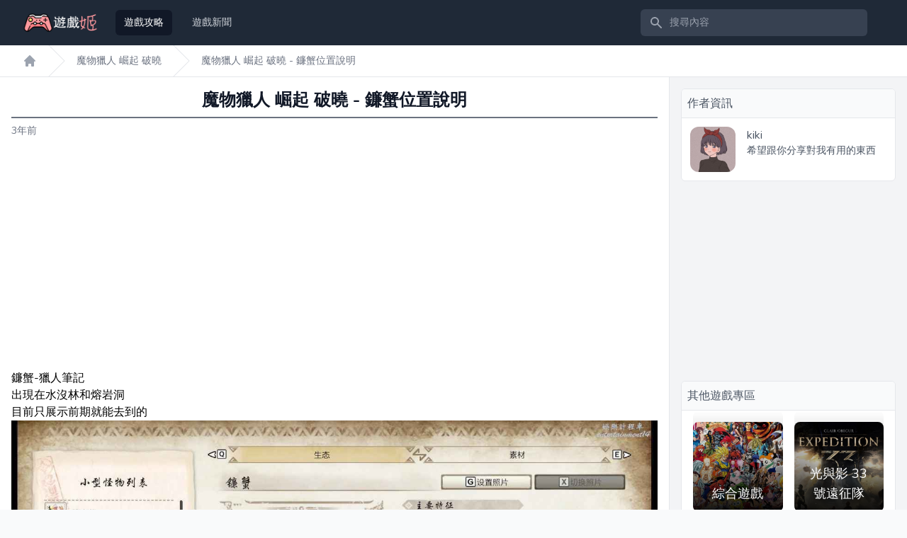

--- FILE ---
content_type: text/html; charset=UTF-8
request_url: https://1688game.com/a7175-%E9%AD%94%E7%89%A9%E7%8D%B5%E4%BA%BA-%E5%B4%9B%E8%B5%B7-%E7%A0%B4%E6%9B%89-monster-hunter-rise-sunbreak-%E9%90%AE%E8%9F%B9%E4%BD%8D%E7%BD%AE%E8%AA%AA%E6%98%8E
body_size: 6381
content:
<!DOCTYPE html>
<html lang="en">
<head>
  <meta charset="utf-8">
  <meta name="viewport" content="width=device-width, initial-scale=1">
  <meta name="csrf-token" content="3ihxwJSuLtau28JwGSQG4V64hdDyM6xEkCqAW7Ha">
  <title>魔物獵人 崛起 破曉 - 鐮蟹位置說明 - 魔物獵人 崛起 破曉攻略 - 遊戲姬 1688Game.com</title>
  <meta name="keyword" content="魔物獵人-崛起-破曉,魔物獵人崛起破曉,Monster Hunter Rise: Sunbreak" />
  <meta name="description" content="鐮蟹-獵人筆記 出現在水沒林和熔岩洞 目前只展示前期就能去到的 水沒林 在9區的上方，可以找到三隻鐮蟹，如果在6區只能找到盾蟹。 鐮蟹和盾蟹一樣只蟾蜍極小殼、堅韌的爪和極品蟹黃。 旁邊就是小金字塔，金字塔正前..." />
   
<link rel="canonical" href="https://1688game.com/a7175-%E9%AD%94%E7%89%A9%E7%8D%B5%E4%BA%BA-%E5%B4%9B%E8%B5%B7-%E7%A0%B4%E6%9B%89-monster-hunter-rise-sunbreak-%E9%90%AE%E8%9F%B9%E4%BD%8D%E7%BD%AE%E8%AA%AA%E6%98%8E" /> 
  <script type="application/ld+json">
    {
    "@context": "https://schema.org/",
    "@type": "Article",
    "headline": "魔物獵人 崛起 破曉 - 鐮蟹位置說明",

    "image":"https://1688game.com/data/game/2207/67/cover.png",
        "author": {
      "@type": "Person",
      "url":"https://1688game.com/u/64",
      "name": "kiki"
    },
    "datePublished": "2022-07-01",
    "description": "鐮蟹-獵人筆記 出現在水沒林和熔岩洞 目前只展示前期就能去到的 水沒林 在9區的上方，可以找到三隻鐮蟹，如果在6區只能找到盾蟹。 鐮蟹和盾蟹一樣只蟾蜍極小殼、堅韌的爪和極品蟹黃。 旁邊就是小金字塔，金字塔正前..."
  }
</script>

  <link rel="stylesheet" href="https://fonts.googleapis.com/css2?family=Nunito:wght@400;600;700&display=swap">
  <link rel="stylesheet" href="https://1688game.com/css/app.css">
 
<script defer src="https://unpkg.com/alpinejs@3.x.x/dist/cdn.min.js"></script>
<!-- Global site tag (gtag.js) - Google Analytics -->
<script async src="https://www.googletagmanager.com/gtag/js?id=G-R23T9SDEJE"></script>
<script>
  window.dataLayer = window.dataLayer || [];
  function gtag(){dataLayer.push(arguments);}
  gtag('js', new Date());

  gtag('config', 'G-R23T9SDEJE');
</script>
<script src="https://count01.com/c.js" data-website_id="10"></script>
</head>
    <body class="font-sans antialiased bg-gray-50">
      <div id="app" >
        <script>
  window.Components = window.Components ?? {}
  window.Components['menu'] = function anonymous(
  ) {
  return function(e={open:!1}){return{init(){this.items=Array.from(this.$el.querySelectorAll('[role="menuitem"]')),this.$watch("open",(()=>{this.open&&(this.activeIndex=-1)}))},activeDescendant:null,activeIndex:null,items:null,open:e.open,focusButton(){this.$refs.button.focus()},onButtonClick(){this.open=!this.open,this.open&&this.$nextTick((()=>{this.$refs["menu-items"].focus()}))},onButtonEnter(){this.open=!this.open,this.open&&(this.activeIndex=0,this.activeDescendant=this.items[this.activeIndex].id,this.$nextTick((()=>{this.$refs["menu-items"].focus()})))},onArrowUp(){if(!this.open)return this.open=!0,this.activeIndex=this.items.length-1,void(this.activeDescendant=this.items[this.activeIndex].id);0!==this.activeIndex&&(this.activeIndex=-1===this.activeIndex?this.items.length-1:this.activeIndex-1,this.activeDescendant=this.items[this.activeIndex].id)},onArrowDown(){if(!this.open)return this.open=!0,this.activeIndex=0,void(this.activeDescendant=this.items[this.activeIndex].id);this.activeIndex!==this.items.length-1&&(this.activeIndex=this.activeIndex+1,this.activeDescendant=this.items[this.activeIndex].id)},onClickAway(e){if(this.open){const t=["[contentEditable=true]","[tabindex]","a[href]","area[href]","button:not([disabled])","iframe","input:not([disabled])","select:not([disabled])","textarea:not([disabled])"].map((e=>`${e}:not([tabindex='-1'])`)).join(",");this.open=!1,e.target.closest(t)||this.focusButton()}}}};
  }()
  </script>
      
    <nav x-data="{ open: false }" class="bg-gray-800">
      <div class="max-w-7xl mx-auto px-2 sm:px-4 lg:px-8">
        <div class="relative flex items-center justify-between h-16">
          <div class="flex items-center px-2 lg:px-0">
            <div class="flex-shrink-0">
             <a href="https://1688game.com">
              <img class="block lg:hidden h-8 w-auto" src="https://1688game.com/images/logo500.png" alt="Workflow">
              <img class="hidden lg:block h-8 w-auto" src="https://1688game.com/images/logo500.png" alt="Workflow">
            </a> 
            </div>
            <div class="hidden lg:block lg:ml-6">
              <div class="flex space-x-4">
                <!-- Current: "bg-gray-900 text-white", Default: "text-gray-300 hover:bg-gray-700 hover:text-white" -->
                <a href="https://1688game.com" class="bg-gray-900 text-white px-3 py-2 rounded-md text-sm font-medium">遊戲攻略</a>
                
                <a href="https://1688game.com/news" class="text-gray-300 hover:bg-gray-700 hover:text-white px-3 py-2 rounded-md text-sm font-medium">遊戲新聞</a>
              </div>
            </div>
          </div>
          <div class="flex-1 flex justify-center px-2 lg:ml-6 lg:justify-end">
            <div class="max-w-lg w-full lg:max-w-xs">
              <label for="search" class="sr-only">搜尋內容</label>
              <div class="relative">
                <div class="absolute inset-y-0 left-0 pl-3 flex items-center pointer-events-none">
                  <svg class="h-5 w-5 text-gray-400" x-description="Heroicon name: solid/search" xmlns="http://www.w3.org/2000/svg" viewBox="0 0 20 20" fill="currentColor" aria-hidden="true">
    <path fill-rule="evenodd" d="M8 4a4 4 0 100 8 4 4 0 000-8zM2 8a6 6 0 1110.89 3.476l4.817 4.817a1 1 0 01-1.414 1.414l-4.816-4.816A6 6 0 012 8z" clip-rule="evenodd"></path>
  </svg>
                </div>
                <input id="search" name="search" class="block w-full pl-10 pr-3 py-2 border border-transparent rounded-md leading-5 bg-gray-700 text-gray-300 placeholder-gray-400 focus:outline-none focus:bg-white focus:border-white focus:ring-white focus:text-gray-900 sm:text-sm" placeholder="搜尋內容" type="search">
              </div>
            </div>
          </div>
          <div class="flex lg:hidden">
            <!-- Mobile menu button -->
            <button type="button" class="inline-flex items-center justify-center p-2 rounded-md text-gray-400 hover:text-white hover:bg-gray-700 focus:outline-none focus:ring-2 focus:ring-inset focus:ring-white" aria-controls="mobile-menu" @click="open = !open" aria-expanded="false" x-bind:aria-expanded="open.toString()">
              <span class="sr-only">Open main menu</span>
              <svg x-description="Icon when menu is closed.
  
  Heroicon name: outline/menu" x-state:on="Menu open" x-state:off="Menu closed" class="block h-6 w-6" :class="{ 'hidden': open, 'block': !(open) }" xmlns="http://www.w3.org/2000/svg" fill="none" viewBox="0 0 24 24" stroke-width="2" stroke="currentColor" aria-hidden="true">
    <path stroke-linecap="round" stroke-linejoin="round" d="M4 6h16M4 12h16M4 18h16"></path>
  </svg>
              <svg x-description="Icon when menu is open.
  
  Heroicon name: outline/x" x-state:on="Menu open" x-state:off="Menu closed" class="hidden h-6 w-6" :class="{ 'block': open, 'hidden': !(open) }" xmlns="http://www.w3.org/2000/svg" fill="none" viewBox="0 0 24 24" stroke-width="2" stroke="currentColor" aria-hidden="true">
    <path stroke-linecap="round" stroke-linejoin="round" d="M6 18L18 6M6 6l12 12"></path>
  </svg>
            </button>
          </div>
          <div class="hidden lg:block lg:ml-4">
          </div>
        </div>
      </div>
  
      <div x-description="Mobile menu, show/hide based on menu state." class="lg:hidden" id="mobile-menu" x-show="open" style="display: none;">
        <div class="px-2 pt-2 pb-3 space-y-1">
          <!-- Current: "bg-gray-900 text-white", Default: "text-gray-300 hover:bg-gray-700 hover:text-white" -->
          <a href="https://1688game.com" class="bg-gray-900 text-white block px-3 py-2 rounded-md text-base font-medium">遊戲攻略</a>
          
          <a href="https://1688game.com/news" class="text-gray-300 hover:bg-gray-700 hover:text-white block px-3 py-2 rounded-md text-base font-medium">遊戲新聞</a>
        </div>
      </div>
    </nav>

          <div class="bg-gray-100">
    <div class="">
      
  <nav class="bg-white border-b border-gray-200 flex" aria-label="Breadcrumb">
    <ol role="list" class="max-w-screen-xl w-full mx-auto px-4 flex space-x-4 sm:px-6 lg:px-8">

      
              <li class="flex">
          <div class="flex items-center">
            <a href="#" class="text-gray-400 hover:text-gray-500">
              <svg class="flex-shrink-0 h-5 w-5" x-description="Heroicon name: solid/home" xmlns="http://www.w3.org/2000/svg" viewBox="0 0 20 20" fill="currentColor" aria-hidden="true">
                <path d="M10.707 2.293a1 1 0 00-1.414 0l-7 7a1 1 0 001.414 1.414L4 10.414V17a1 1 0 001 1h2a1 1 0 001-1v-2a1 1 0 011-1h2a1 1 0 011 1v2a1 1 0 001 1h2a1 1 0 001-1v-6.586l.293.293a1 1 0 001.414-1.414l-7-7z"></path>
              </svg>
              <span class="sr-only">遊戲姬首頁</span>
            </a>
          </div>
        </li>
        <li class="flex">
          <div class="flex items-center">
            <svg class="flex-shrink-0 w-6 h-full text-gray-200" viewBox="0 0 24 44" preserveAspectRatio="none" fill="currentColor" xmlns="http://www.w3.org/2000/svg" aria-hidden="true">
              <path d="M.293 0l22 22-22 22h1.414l22-22-22-22H.293z"></path>
            </svg>
                        <a href="https://1688game.com/g67-%E9%AD%94%E7%89%A9%E7%8D%B5%E4%BA%BA-%E5%B4%9B%E8%B5%B7-%E7%A0%B4%E6%9B%89" class="ml-4 text-sm font-medium line-clamp-1 text-gray-500 hover:text-gray-700" >魔物獵人 崛起 破曉</a>
                      </div>
        </li>

        <li class="flex">
          <div class="flex items-center">
            <svg class="flex-shrink-0 w-6 h-full text-gray-200" viewBox="0 0 24 44" preserveAspectRatio="none" fill="currentColor" xmlns="http://www.w3.org/2000/svg" aria-hidden="true">
              <path d="M.293 0l22 22-22 22h1.414l22-22-22-22H.293z"></path>
            </svg>
            <a href="#" class="ml-4 text-sm font-medium text-gray-500 line-clamp-1  hover:text-gray-700" >魔物獵人 崛起 破曉 - 鐮蟹位置說明</a>
          </div>
        </li>
            
    </ol>
  </nav>

    </div>
  </div>

        <div class="max-w-7xl container mx-auto shadow-sm shadow-gray-300 rounded-b-md overflow-hidden mb-0 bg-white sm:mb-8">    
          
<div class="flex flex-col md:flex-row ">

  <div class="flex-1 pt-4 pb-8 px-4">
    
    <h1 class="text-2xl font-bold pb-2 text-center border-b-2 border-gray-500 text-gray-900 truncate">
      魔物獵人 崛起 破曉 - 鐮蟹位置說明
    </h1>
    <time datetime="2022-07-01 00:00:00" class=" block py-2 whitespace-nowrap text-sm text-gray-500" title="2022-07-01 00:00:00">3年前</time>
<div class="my-4 mx-auto w-[336px]">
  <script async src="https://pagead2.googlesyndication.com/pagead/js/adsbygoogle.js?client=ca-pub-8126569979044465"
     crossorigin="anonymous"></script>
<!-- 1688Game-336廣告 -->
<ins class="adsbygoogle"
     style="display:inline-block;width:336px;height:280px"
     data-ad-client="ca-pub-8126569979044465"
     data-ad-slot="6262047986"></ins>
<script>
     (adsbygoogle = window.adsbygoogle || []).push({});
</script>
</div>
      <div class="w-full mx-auto pb-6 content">
        
<p>鐮蟹-獵人筆記</p>
<p>出現在水沒林和熔岩洞</p>
<p>目前只展示前期就能去到的</p>
<p align="center"><img src="/data/a/2207/01/7175/165765192517725.jpg"></p>
<p>水沒林</p>
<p align="center"><img src="/data/a/2207/01/7175/1657651925107654.jpg"></p>
<p>在9區的上方，可以找到三隻鐮蟹，如果在6區只能找到盾蟹。</p>
<p>鐮蟹和盾蟹一樣只蟾蜍極小殼、堅韌的爪和極品蟹黃。</p>
<p align="center"><img src="/data/a/2207/01/7175/1657651925223403.jpg"></p>
<p>旁邊就是小金字塔，金字塔正前方就是刷新鐮蟹的地點，</p>
      </div>
      <p class="text-gray-400">來源：bilibili 作者：咣瓶裝當光源</p>
      
        <div id="other_topic" class="mt-4 border rounded-md bg-white overflow-hidden">
      <div class="bg-gray-50 p-2 px-3 text-sm border-b text-gray-600 flex  justify-end md:justify-between">
        <h3 class="hidden md:block">「魔物獵人 崛起 破曉」其他文章</h3>
        <span>返回<a class="hover:text-indigo-700" href="https://1688game.com/g67-%E9%AD%94%E7%89%A9%E7%8D%B5%E4%BA%BA-%E5%B4%9B%E8%B5%B7-%E7%A0%B4%E6%9B%89" alt="魔物獵人 崛起 破曉 攻略索引">「魔物獵人 崛起 破曉」專區</a></span>
      </div>
      <div class="grid  grid-cols-1 gap-4 md:grid-cols-2 my-4">
        
                <div class="border-b border-gray-200 border-dotted px-4">
          <a class="line-clamp-1" href="https://1688game.com/a7164-%E9%AD%94%E7%89%A9%E7%8D%B5%E4%BA%BA-%E5%B4%9B%E8%B5%B7-%E7%A0%B4%E6%9B%89-monster-hunter-rise-sunbreak-%E5%97%9F%E6%80%A8%E9%9C%87%E5%A4%A9%E6%80%A8%E8%99%8E%E9%BE%8D%E5%BC%B1%E9%BB%9E%E5%B1%AC%E6%80%A7%E6%94%BB%E7%95%A5">魔物獵人 崛起 破曉 - 嗟怨震天怨虎龍弱點屬性攻略</a>
        </div>
                <div class="border-b border-gray-200 border-dotted px-4">
          <a class="line-clamp-1" href="https://1688game.com/a7143-%E9%AD%94%E7%89%A9%E7%8D%B5%E4%BA%BA-%E5%B4%9B%E8%B5%B7-%E7%A0%B4%E6%9B%89-monster-hunter-rise-sunbreak-%E5%AF%86%E6%9E%97%E5%9C%B0%E5%9C%96%E7%87%9F%E5%9C%B0%E4%BD%8D%E7%BD%AE%E6%94%BB%E7%95%A5">魔物獵人 崛起 破曉 - 密林地圖營地位置攻略</a>
        </div>
                <div class="border-b border-gray-200 border-dotted px-4">
          <a class="line-clamp-1" href="https://1688game.com/a7120-%E9%AD%94%E7%89%A9%E7%8D%B5%E4%BA%BA-%E5%B4%9B%E8%B5%B7-%E7%A0%B4%E6%9B%89-monster-hunter-rise-sunbreak-%E5%85%A8%E6%94%AF%E7%B7%9A%E4%BB%BB%E5%8B%99%E6%B5%81%E7%A8%8B%E6%80%AA%E7%89%A9%E6%89%93%E6%B3%95%E5%8F%8A%E7%87%9F%E5%9C%B0%E4%BD%8D%E7%BD%AE-part1">魔物獵人 崛起 破曉 - 全支線任務流程怪物打法及營地位置 part1</a>
        </div>
                <div class="border-b border-gray-200 border-dotted px-4">
          <a class="line-clamp-1" href="https://1688game.com/a7214-%E9%AD%94%E7%89%A9%E7%8D%B5%E4%BA%BA-%E5%B4%9B%E8%B5%B7-%E7%A0%B4%E6%9B%89-monster-hunter-rise-sunbreak-dlc%E7%84%A1%E9%99%90%E5%88%B7%E8%AD%B7%E7%9F%B3%E6%96%B9%E6%B3%95">魔物獵人 崛起 破曉 - DLC無限刷護石方法</a>
        </div>
                <div class="border-b border-gray-200 border-dotted px-4">
          <a class="line-clamp-1" href="https://1688game.com/a7118-%E9%AD%94%E7%89%A9%E7%8D%B5%E4%BA%BA-%E5%B4%9B%E8%B5%B7-%E7%A0%B4%E6%9B%89-monster-hunter-rise-sunbreak-dlc%E6%B5%81%E7%A8%8B%E5%9C%96%E6%96%87%E6%94%BB%E7%95%A5-part1">魔物獵人 崛起 破曉 - DLC流程圖文攻略 part1</a>
        </div>
                <div class="border-b border-gray-200 border-dotted px-4">
          <a class="line-clamp-1" href="https://1688game.com/a7218-%E9%AD%94%E7%89%A9%E7%8D%B5%E4%BA%BA-%E5%B4%9B%E8%B5%B7-%E7%A0%B4%E6%9B%89-monster-hunter-rise-sunbreak-%E7%8D%B5%E5%85%B7%E7%94%9F%E7%89%A9%E4%BD%8D%E7%BD%AE%E8%AA%AA%E6%98%8E">魔物獵人 崛起 破曉 - 獵具生物位置說明</a>
        </div>
                <div class="border-b border-gray-200 border-dotted px-4">
          <a class="line-clamp-1" href="https://1688game.com/a7268-%E9%AD%94%E7%89%A9%E7%8D%B5%E4%BA%BA-%E5%B4%9B%E8%B5%B7-%E7%A0%B4%E6%9B%89-monster-hunter-rise-sunbreak-%E5%A4%A7%E9%87%8F%E7%8D%B2%E5%8F%96%E9%A0%98%E6%82%9F%E6%A9%A1%E5%AD%90%E5%88%B7%E6%B3%95%E6%94%BB%E7%95%A5">魔物獵人 崛起 破曉 - 大量獲取領悟橡子刷法攻略</a>
        </div>
                <div class="border-b border-gray-200 border-dotted px-4">
          <a class="line-clamp-1" href="https://1688game.com/a7146-%E9%AD%94%E7%89%A9%E7%8D%B5%E4%BA%BA-%E5%B4%9B%E8%B5%B7-%E7%A0%B4%E6%9B%89-monster-hunter-rise-sunbreak-%E6%96%B0%E5%A2%9E%E6%AD%A6%E5%99%A8%E5%8F%8A%E7%B3%BB%E7%B5%B1%E4%B8%80%E8%A6%BD">魔物獵人 崛起 破曉 - 新增武器及系統一覽</a>
        </div>
                <div class="border-b border-gray-200 border-dotted px-4">
          <a class="line-clamp-1" href="https://1688game.com/a7144-%E9%AD%94%E7%89%A9%E7%8D%B5%E4%BA%BA-%E5%B4%9B%E8%B5%B7-%E7%A0%B4%E6%9B%89-monster-hunter-rise-sunbreak-%E5%9F%8E%E5%A1%9E%E9%AB%98%E5%9C%B0%E8%BC%94%E5%8A%A9%E7%87%9F%E5%9C%B0%E8%A7%A3%E9%8E%96%E4%BD%8D%E7%BD%AE%E8%88%87%E6%96%B9%E6%B3%95">魔物獵人 崛起 破曉 - 城塞高地輔助營地解鎖位置與方法</a>
        </div>
                <div class="border-b border-gray-200 border-dotted px-4">
          <a class="line-clamp-1" href="https://1688game.com/a7185-%E9%AD%94%E7%89%A9%E7%8D%B5%E4%BA%BA-%E5%B4%9B%E8%B5%B7-%E7%A0%B4%E6%9B%89-monster-hunter-rise-sunbreak-%E9%8A%83%E6%A7%8D%E8%B6%85%E5%85%A8%E5%BD%88%E6%B5%81%E9%85%8D%E8%A3%9D%E6%80%9D%E8%B7%AF">魔物獵人 崛起 破曉 - 銃槍超全彈流配裝思路</a>
        </div>
              </div>
    </div>
    
<div class="my-4 mx-auto w-[336px]">
  <script async src="https://pagead2.googlesyndication.com/pagead/js/adsbygoogle.js?client=ca-pub-8126569979044465"
      crossorigin="anonymous"></script>
<!-- 1688Game-336廣告 -->
<ins class="adsbygoogle"
      style="display:inline-block;width:336px;height:280px"
      data-ad-client="ca-pub-8126569979044465"
      data-ad-slot="6262047986"></ins>
<script>
      (adsbygoogle = window.adsbygoogle || []).push({});
</script>
</div>
  </div>

  <div class="w-full sm:w-[336px] border-l bg-gray-100">
    <div id="author" class=" m-4 border rounded-md bg-white overflow-hidden">
      <div class="bg-gray-50 p-2 border-b text-gray-600">作者資訊</div>
      <div class="flex space-x-4 p-3 ">
        <div>
          <a href="https://1688game.com/u/64"><img src="https://1688game.com/data/user/64/a.png" class="w-16 rounded-xl"></a>
        </div>
        <div class="flex flex-col text-gray-600">
          <div><a href="https://1688game.com/u/64">kiki</a></div>
          <div class="text-sm">  希望跟你分享對我有用的東西  </div>
        </div>
      </div>
    </div>
    
    <script async src="https://pagead2.googlesyndication.com/pagead/js/adsbygoogle.js?client=ca-pub-8126569979044465"
     crossorigin="anonymous"></script>
<!-- 1688Game_RWD -->
<ins class="adsbygoogle"
     style="display:block"
     data-ad-client="ca-pub-8126569979044465"
     data-ad-slot="9790229457"
     data-ad-format="auto"
     data-full-width-responsive="true"></ins>
<script>
     (adsbygoogle = window.adsbygoogle || []).push({});
</script>

<div class=" m-4 border rounded-md bg-white overflow-hidden">
            <div class="bg-gray-50 p-2 border-b text-gray-600">其他遊戲專區</div>
            <div class="grid  grid-cols-1 gap-4 px-4 md:grid-cols-2 md:px-4  mb-4" >
            <div>
        <a href="https://1688game.com/a" class="grid grid-cols-1 rounded-lg overflow-hidden">
            <div class="relative p-3 col-start-1  row-start-1 flex flex-col-reverse bg-gradient-to-t from-black/95 via-black/25  hover:via-white/25">
            <h3 class="text-white text-lg text-center">綜合遊戲</h3>
            </div>
            <div class="grid gap-4 col-start-1 col-end-3 row-start-1 max-h-64">

            <img src="/images/a.png" alt="" class="rounded-lg overflow-hidden mt-4">

            </div>
        </a>
        </div><div>
                <a href="https://1688game.com/g82-%E5%85%89%E8%88%87%E5%BD%B1-33-%E8%99%9F%E9%81%A0%E5%BE%81%E9%9A%8A" class="grid grid-cols-1 rounded-lg overflow-hidden">
                    <div class="relative p-3 col-start-1  row-start-1 flex flex-col-reverse bg-gradient-to-t from-black/95 via-black/25  hover:via-white/25">
                    <h3 class="text-white text-lg text-center">光與影 33 號遠征隊</h3>
                    </div>
                    <div class="grid gap-4 col-start-1 col-end-3 row-start-1 max-h-64">

                    <img src="https://1688game.com/data/game/2505/82/cover.png" alt="" class="rounded-lg overflow-hidden mt-4">

                    </div>
                </a>
                </div><div>
                <a href="https://1688game.com/g81-%E5%B4%A9%E5%A3%9E-%E6%98%9F%E7%A9%B9%E9%90%B5%E9%81%93" class="grid grid-cols-1 rounded-lg overflow-hidden">
                    <div class="relative p-3 col-start-1  row-start-1 flex flex-col-reverse bg-gradient-to-t from-black/95 via-black/25  hover:via-white/25">
                    <h3 class="text-white text-lg text-center">崩壞 星穹鐵道</h3>
                    </div>
                    <div class="grid gap-4 col-start-1 col-end-3 row-start-1 max-h-64">

                    <img src="https://1688game.com/data/game/2310/81/cover.png" alt="" class="rounded-lg overflow-hidden mt-4">

                    </div>
                </a>
                </div><div>
                <a href="https://1688game.com/g80-%E5%B9%BB%E5%A1%94" class="grid grid-cols-1 rounded-lg overflow-hidden">
                    <div class="relative p-3 col-start-1  row-start-1 flex flex-col-reverse bg-gradient-to-t from-black/95 via-black/25  hover:via-white/25">
                    <h3 class="text-white text-lg text-center">幻塔</h3>
                    </div>
                    <div class="grid gap-4 col-start-1 col-end-3 row-start-1 max-h-64">

                    <img src="https://1688game.com/data/game/2209/80/cover.png" alt="" class="rounded-lg overflow-hidden mt-4">

                    </div>
                </a>
                </div><div>
                <a href="https://1688game.com/g69-%E5%8E%9F%E7%A5%9E" class="grid grid-cols-1 rounded-lg overflow-hidden">
                    <div class="relative p-3 col-start-1  row-start-1 flex flex-col-reverse bg-gradient-to-t from-black/95 via-black/25  hover:via-white/25">
                    <h3 class="text-white text-lg text-center">原神</h3>
                    </div>
                    <div class="grid gap-4 col-start-1 col-end-3 row-start-1 max-h-64">

                    <img src="https://1688game.com/data/game/2207/69/cover.png" alt="" class="rounded-lg overflow-hidden mt-4">

                    </div>
                </a>
                </div><div>
                <a href="https://1688game.com/g67-%E9%AD%94%E7%89%A9%E7%8D%B5%E4%BA%BA-%E5%B4%9B%E8%B5%B7-%E7%A0%B4%E6%9B%89" class="grid grid-cols-1 rounded-lg overflow-hidden">
                    <div class="relative p-3 col-start-1  row-start-1 flex flex-col-reverse bg-gradient-to-t from-black/95 via-black/25  hover:via-white/25">
                    <h3 class="text-white text-lg text-center">魔物獵人 崛起 破曉</h3>
                    </div>
                    <div class="grid gap-4 col-start-1 col-end-3 row-start-1 max-h-64">

                    <img src="https://1688game.com/data/game/2207/67/cover.png" alt="" class="rounded-lg overflow-hidden mt-4">

                    </div>
                </a>
                </div><div>
                <a href="https://1688game.com/g76-%E9%81%99%E9%81%A0%E9%82%8A%E5%A2%83" class="grid grid-cols-1 rounded-lg overflow-hidden">
                    <div class="relative p-3 col-start-1  row-start-1 flex flex-col-reverse bg-gradient-to-t from-black/95 via-black/25  hover:via-white/25">
                    <h3 class="text-white text-lg text-center">Farthest Frontier</h3>
                    </div>
                    <div class="grid gap-4 col-start-1 col-end-3 row-start-1 max-h-64">

                    <img src="https://1688game.com/data/game/2208/76/cover.png" alt="" class="rounded-lg overflow-hidden mt-4">

                    </div>
                </a>
                </div><div>
                <a href="https://1688game.com/g78-marvels-spider-man" class="grid grid-cols-1 rounded-lg overflow-hidden">
                    <div class="relative p-3 col-start-1  row-start-1 flex flex-col-reverse bg-gradient-to-t from-black/95 via-black/25  hover:via-white/25">
                    <h3 class="text-white text-lg text-center">漫威蜘蛛人</h3>
                    </div>
                    <div class="grid gap-4 col-start-1 col-end-3 row-start-1 max-h-64">

                    <img src="https://1688game.com/data/game/2209/78/cover.png" alt="" class="rounded-lg overflow-hidden mt-4">

                    </div>
                </a>
                </div><div>
                <a href="https://1688game.com/g61-%E5%8D%81%E5%AD%97%E8%BB%8D%E7%8E%8B%E8%80%853" class="grid grid-cols-1 rounded-lg overflow-hidden">
                    <div class="relative p-3 col-start-1  row-start-1 flex flex-col-reverse bg-gradient-to-t from-black/95 via-black/25  hover:via-white/25">
                    <h3 class="text-white text-lg text-center">十字軍王者3</h3>
                    </div>
                    <div class="grid gap-4 col-start-1 col-end-3 row-start-1 max-h-64">

                    <img src="https://1688game.com/data/game/2206/61/cover.png" alt="" class="rounded-lg overflow-hidden mt-4">

                    </div>
                </a>
                </div><div>
                <a href="https://1688game.com/g79-%E7%95%B0%E5%BA%A6%E7%A5%9E%E5%8A%8D3" class="grid grid-cols-1 rounded-lg overflow-hidden">
                    <div class="relative p-3 col-start-1  row-start-1 flex flex-col-reverse bg-gradient-to-t from-black/95 via-black/25  hover:via-white/25">
                    <h3 class="text-white text-lg text-center">異度神劍3</h3>
                    </div>
                    <div class="grid gap-4 col-start-1 col-end-3 row-start-1 max-h-64">

                    <img src="https://1688game.com/data/game/2209/79/cover.png" alt="" class="rounded-lg overflow-hidden mt-4">

                    </div>
                </a>
                </div><div>
                <a href="https://1688game.com/g77-no-mans-sky" class="grid grid-cols-1 rounded-lg overflow-hidden">
                    <div class="relative p-3 col-start-1  row-start-1 flex flex-col-reverse bg-gradient-to-t from-black/95 via-black/25  hover:via-white/25">
                    <h3 class="text-white text-lg text-center">無人深空 No Man’s Sky</h3>
                    </div>
                    <div class="grid gap-4 col-start-1 col-end-3 row-start-1 max-h-64">

                    <img src="https://1688game.com/data/game/2008/77/cover.png" alt="" class="rounded-lg overflow-hidden mt-4">

                    </div>
                </a>
                </div><div>
                <a href="https://1688game.com/g72-%E9%AD%94%E7%89%A9%E7%8D%B5%E4%BA%BA-%E5%B4%9B%E8%B5%B7-monster-hunter-rise" class="grid grid-cols-1 rounded-lg overflow-hidden">
                    <div class="relative p-3 col-start-1  row-start-1 flex flex-col-reverse bg-gradient-to-t from-black/95 via-black/25  hover:via-white/25">
                    <h3 class="text-white text-lg text-center">魔物獵人 崛起</h3>
                    </div>
                    <div class="grid gap-4 col-start-1 col-end-3 row-start-1 max-h-64">

                    <img src="https://1688game.com/data/game/2207/72/cover.png" alt="" class="rounded-lg overflow-hidden mt-4">

                    </div>
                </a>
                </div>
                        </div>
                    </div>
  </div>

</div>

        </div>    
        <footer class="bg-gray-800" aria-labelledby="footer-heading">
    <h2 id="footer-heading" class="sr-only">Footer@1688Game</h2>
    <div class="max-w-7xl mx-auto py-4 md:py-8 px-4 ">
    
      <div class=" md:flex md:items-center md:justify-between">
        <p class="text-center text-base text-gray-400 md:order-1">
          © 2022 1688Game.com. All rights reserved.
        </p>
        <div class="flex space-x-6 md:order-2 justify-center text-sm">
            
            <a href="https://1688game.com/apply" rel="nofollow" class="text-gray-400 hover:text-gray-300">
              申請成為作者
            </a>
        </div>
      </div>
    </div>
  </footer>

      </div>    
      <script src="https://1688game.com/js/app.js"></script>
      
    <script defer src="https://static.cloudflareinsights.com/beacon.min.js/vcd15cbe7772f49c399c6a5babf22c1241717689176015" integrity="sha512-ZpsOmlRQV6y907TI0dKBHq9Md29nnaEIPlkf84rnaERnq6zvWvPUqr2ft8M1aS28oN72PdrCzSjY4U6VaAw1EQ==" data-cf-beacon='{"version":"2024.11.0","token":"de676e9a4a38458fb77a2a564be409c0","r":1,"server_timing":{"name":{"cfCacheStatus":true,"cfEdge":true,"cfExtPri":true,"cfL4":true,"cfOrigin":true,"cfSpeedBrain":true},"location_startswith":null}}' crossorigin="anonymous"></script>
</body>      
</html>

--- FILE ---
content_type: text/html; charset=utf-8
request_url: https://www.google.com/recaptcha/api2/aframe
body_size: 267
content:
<!DOCTYPE HTML><html><head><meta http-equiv="content-type" content="text/html; charset=UTF-8"></head><body><script nonce="hDoJ2RziIN_S-htsxnE3WQ">/** Anti-fraud and anti-abuse applications only. See google.com/recaptcha */ try{var clients={'sodar':'https://pagead2.googlesyndication.com/pagead/sodar?'};window.addEventListener("message",function(a){try{if(a.source===window.parent){var b=JSON.parse(a.data);var c=clients[b['id']];if(c){var d=document.createElement('img');d.src=c+b['params']+'&rc='+(localStorage.getItem("rc::a")?sessionStorage.getItem("rc::b"):"");window.document.body.appendChild(d);sessionStorage.setItem("rc::e",parseInt(sessionStorage.getItem("rc::e")||0)+1);localStorage.setItem("rc::h",'1769141659714');}}}catch(b){}});window.parent.postMessage("_grecaptcha_ready", "*");}catch(b){}</script></body></html>

--- FILE ---
content_type: application/x-javascript
request_url: https://count01.com/c.js
body_size: 482
content:
const currentScript = document.currentScript;
const website_id = currentScript.getAttribute('data-website_id');
const currentUrl = window.location.href;

const Counterant = {
  currentUrl : window.location.href,

  getBrowser() {
    const userAgent = navigator.userAgent;
    if (userAgent.includes("Opera") || userAgent.includes('OPR')) {
      return 'Opera';
    } else if (userAgent.includes("Edg")) {
      return 'Edge';
    } else if (userAgent.includes("Chrome")) {
      return 'Chrome';
    } else if (userAgent.includes("Safari")) {
      return 'Safari';
    } else if (userAgent.includes("Firefox")) {
      return 'Firefox';
    } else if (userAgent.includes("MSIE") || document.documentMode) { // IF IE > 10
      return 'IE';
    } else {
      return 'unknown';
    }
  },

  getOS() {
    const userAgent = window.navigator.userAgent;
    const platform = window.navigator.platform;
    const macosPlatforms = ['Macintosh', 'MacIntel', 'MacPPC', 'Mac68K'];
    const windowsPlatforms = ['Win32', 'Win64', 'Windows', 'WinCE'];
    const iosPlatforms = ['iPhone', 'iPad', 'iPod'];
    let os = null;

    if (macosPlatforms.includes(platform)) {
      os = 'MacOS';
    } else if (iosPlatforms.includes(platform)) {
      os = 'iOS';
    } else if (windowsPlatforms.includes(platform)) {
      os = 'Windows';
    } else if (/Android/.test(userAgent)) {
      os = 'Android';
    } else if (!os && /Linux/.test(platform)) {
      os = 'Linux';
    }

    return os;
  },
  
  sendPageData() {
    const data = {
      website_id: website_id,
      url:currentUrl,
      os: this.getOS(),
      language: navigator.language,
      browser: this.getBrowser(),
    };

    let apiURL = 'https://count01.com/api/viewcount';
    fetch(apiURL, {
      method: 'POST',
      headers: {
        'Content-Type': 'application/json',
        'Accept': 'application/json',
      },
      mode: 'cors',
      body: JSON.stringify(data),
    })
    .then(response => response.json())
    .catch(error => {
      // console.error('Error:', error);
    });
  }
};

window.onload = function() {
  Counterant.sendPageData();
}